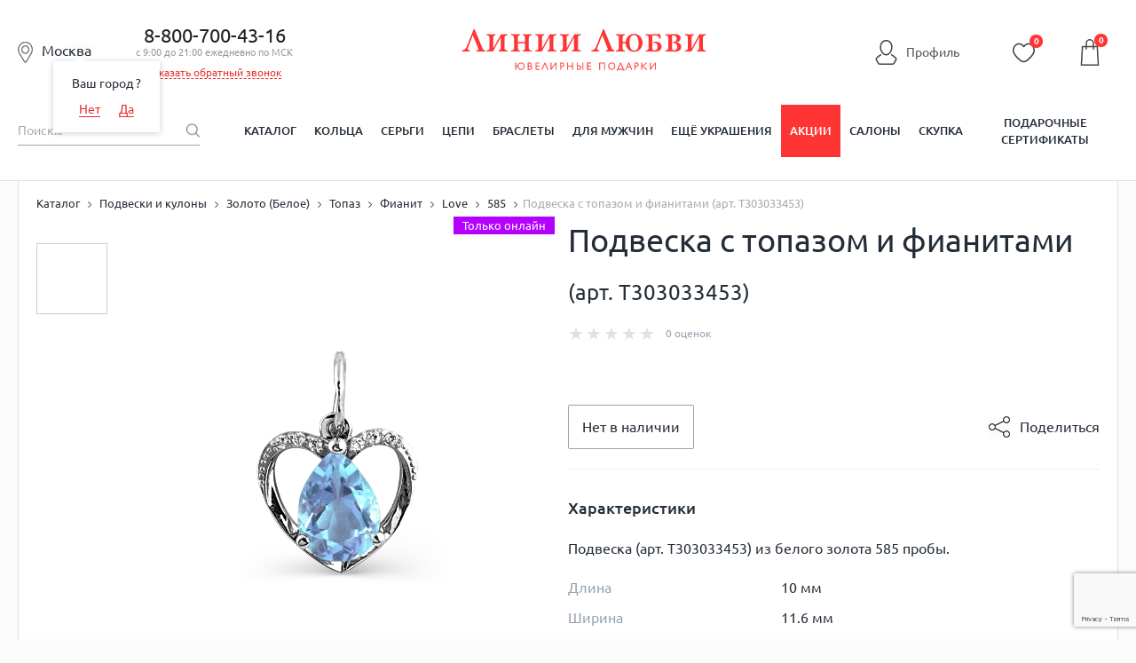

--- FILE ---
content_type: text/html; charset=utf-8
request_url: https://www.google.com/recaptcha/enterprise/anchor?ar=1&k=6LdPPEkgAAAAAARS7PL2IYGqdPwBDnlvoPMQ06ah&co=aHR0cHM6Ly9saW5paWx1YnZpLnJ1OjQ0Mw..&hl=en&v=PoyoqOPhxBO7pBk68S4YbpHZ&size=invisible&anchor-ms=20000&execute-ms=30000&cb=acht5wx10mcy
body_size: 48675
content:
<!DOCTYPE HTML><html dir="ltr" lang="en"><head><meta http-equiv="Content-Type" content="text/html; charset=UTF-8">
<meta http-equiv="X-UA-Compatible" content="IE=edge">
<title>reCAPTCHA</title>
<style type="text/css">
/* cyrillic-ext */
@font-face {
  font-family: 'Roboto';
  font-style: normal;
  font-weight: 400;
  font-stretch: 100%;
  src: url(//fonts.gstatic.com/s/roboto/v48/KFO7CnqEu92Fr1ME7kSn66aGLdTylUAMa3GUBHMdazTgWw.woff2) format('woff2');
  unicode-range: U+0460-052F, U+1C80-1C8A, U+20B4, U+2DE0-2DFF, U+A640-A69F, U+FE2E-FE2F;
}
/* cyrillic */
@font-face {
  font-family: 'Roboto';
  font-style: normal;
  font-weight: 400;
  font-stretch: 100%;
  src: url(//fonts.gstatic.com/s/roboto/v48/KFO7CnqEu92Fr1ME7kSn66aGLdTylUAMa3iUBHMdazTgWw.woff2) format('woff2');
  unicode-range: U+0301, U+0400-045F, U+0490-0491, U+04B0-04B1, U+2116;
}
/* greek-ext */
@font-face {
  font-family: 'Roboto';
  font-style: normal;
  font-weight: 400;
  font-stretch: 100%;
  src: url(//fonts.gstatic.com/s/roboto/v48/KFO7CnqEu92Fr1ME7kSn66aGLdTylUAMa3CUBHMdazTgWw.woff2) format('woff2');
  unicode-range: U+1F00-1FFF;
}
/* greek */
@font-face {
  font-family: 'Roboto';
  font-style: normal;
  font-weight: 400;
  font-stretch: 100%;
  src: url(//fonts.gstatic.com/s/roboto/v48/KFO7CnqEu92Fr1ME7kSn66aGLdTylUAMa3-UBHMdazTgWw.woff2) format('woff2');
  unicode-range: U+0370-0377, U+037A-037F, U+0384-038A, U+038C, U+038E-03A1, U+03A3-03FF;
}
/* math */
@font-face {
  font-family: 'Roboto';
  font-style: normal;
  font-weight: 400;
  font-stretch: 100%;
  src: url(//fonts.gstatic.com/s/roboto/v48/KFO7CnqEu92Fr1ME7kSn66aGLdTylUAMawCUBHMdazTgWw.woff2) format('woff2');
  unicode-range: U+0302-0303, U+0305, U+0307-0308, U+0310, U+0312, U+0315, U+031A, U+0326-0327, U+032C, U+032F-0330, U+0332-0333, U+0338, U+033A, U+0346, U+034D, U+0391-03A1, U+03A3-03A9, U+03B1-03C9, U+03D1, U+03D5-03D6, U+03F0-03F1, U+03F4-03F5, U+2016-2017, U+2034-2038, U+203C, U+2040, U+2043, U+2047, U+2050, U+2057, U+205F, U+2070-2071, U+2074-208E, U+2090-209C, U+20D0-20DC, U+20E1, U+20E5-20EF, U+2100-2112, U+2114-2115, U+2117-2121, U+2123-214F, U+2190, U+2192, U+2194-21AE, U+21B0-21E5, U+21F1-21F2, U+21F4-2211, U+2213-2214, U+2216-22FF, U+2308-230B, U+2310, U+2319, U+231C-2321, U+2336-237A, U+237C, U+2395, U+239B-23B7, U+23D0, U+23DC-23E1, U+2474-2475, U+25AF, U+25B3, U+25B7, U+25BD, U+25C1, U+25CA, U+25CC, U+25FB, U+266D-266F, U+27C0-27FF, U+2900-2AFF, U+2B0E-2B11, U+2B30-2B4C, U+2BFE, U+3030, U+FF5B, U+FF5D, U+1D400-1D7FF, U+1EE00-1EEFF;
}
/* symbols */
@font-face {
  font-family: 'Roboto';
  font-style: normal;
  font-weight: 400;
  font-stretch: 100%;
  src: url(//fonts.gstatic.com/s/roboto/v48/KFO7CnqEu92Fr1ME7kSn66aGLdTylUAMaxKUBHMdazTgWw.woff2) format('woff2');
  unicode-range: U+0001-000C, U+000E-001F, U+007F-009F, U+20DD-20E0, U+20E2-20E4, U+2150-218F, U+2190, U+2192, U+2194-2199, U+21AF, U+21E6-21F0, U+21F3, U+2218-2219, U+2299, U+22C4-22C6, U+2300-243F, U+2440-244A, U+2460-24FF, U+25A0-27BF, U+2800-28FF, U+2921-2922, U+2981, U+29BF, U+29EB, U+2B00-2BFF, U+4DC0-4DFF, U+FFF9-FFFB, U+10140-1018E, U+10190-1019C, U+101A0, U+101D0-101FD, U+102E0-102FB, U+10E60-10E7E, U+1D2C0-1D2D3, U+1D2E0-1D37F, U+1F000-1F0FF, U+1F100-1F1AD, U+1F1E6-1F1FF, U+1F30D-1F30F, U+1F315, U+1F31C, U+1F31E, U+1F320-1F32C, U+1F336, U+1F378, U+1F37D, U+1F382, U+1F393-1F39F, U+1F3A7-1F3A8, U+1F3AC-1F3AF, U+1F3C2, U+1F3C4-1F3C6, U+1F3CA-1F3CE, U+1F3D4-1F3E0, U+1F3ED, U+1F3F1-1F3F3, U+1F3F5-1F3F7, U+1F408, U+1F415, U+1F41F, U+1F426, U+1F43F, U+1F441-1F442, U+1F444, U+1F446-1F449, U+1F44C-1F44E, U+1F453, U+1F46A, U+1F47D, U+1F4A3, U+1F4B0, U+1F4B3, U+1F4B9, U+1F4BB, U+1F4BF, U+1F4C8-1F4CB, U+1F4D6, U+1F4DA, U+1F4DF, U+1F4E3-1F4E6, U+1F4EA-1F4ED, U+1F4F7, U+1F4F9-1F4FB, U+1F4FD-1F4FE, U+1F503, U+1F507-1F50B, U+1F50D, U+1F512-1F513, U+1F53E-1F54A, U+1F54F-1F5FA, U+1F610, U+1F650-1F67F, U+1F687, U+1F68D, U+1F691, U+1F694, U+1F698, U+1F6AD, U+1F6B2, U+1F6B9-1F6BA, U+1F6BC, U+1F6C6-1F6CF, U+1F6D3-1F6D7, U+1F6E0-1F6EA, U+1F6F0-1F6F3, U+1F6F7-1F6FC, U+1F700-1F7FF, U+1F800-1F80B, U+1F810-1F847, U+1F850-1F859, U+1F860-1F887, U+1F890-1F8AD, U+1F8B0-1F8BB, U+1F8C0-1F8C1, U+1F900-1F90B, U+1F93B, U+1F946, U+1F984, U+1F996, U+1F9E9, U+1FA00-1FA6F, U+1FA70-1FA7C, U+1FA80-1FA89, U+1FA8F-1FAC6, U+1FACE-1FADC, U+1FADF-1FAE9, U+1FAF0-1FAF8, U+1FB00-1FBFF;
}
/* vietnamese */
@font-face {
  font-family: 'Roboto';
  font-style: normal;
  font-weight: 400;
  font-stretch: 100%;
  src: url(//fonts.gstatic.com/s/roboto/v48/KFO7CnqEu92Fr1ME7kSn66aGLdTylUAMa3OUBHMdazTgWw.woff2) format('woff2');
  unicode-range: U+0102-0103, U+0110-0111, U+0128-0129, U+0168-0169, U+01A0-01A1, U+01AF-01B0, U+0300-0301, U+0303-0304, U+0308-0309, U+0323, U+0329, U+1EA0-1EF9, U+20AB;
}
/* latin-ext */
@font-face {
  font-family: 'Roboto';
  font-style: normal;
  font-weight: 400;
  font-stretch: 100%;
  src: url(//fonts.gstatic.com/s/roboto/v48/KFO7CnqEu92Fr1ME7kSn66aGLdTylUAMa3KUBHMdazTgWw.woff2) format('woff2');
  unicode-range: U+0100-02BA, U+02BD-02C5, U+02C7-02CC, U+02CE-02D7, U+02DD-02FF, U+0304, U+0308, U+0329, U+1D00-1DBF, U+1E00-1E9F, U+1EF2-1EFF, U+2020, U+20A0-20AB, U+20AD-20C0, U+2113, U+2C60-2C7F, U+A720-A7FF;
}
/* latin */
@font-face {
  font-family: 'Roboto';
  font-style: normal;
  font-weight: 400;
  font-stretch: 100%;
  src: url(//fonts.gstatic.com/s/roboto/v48/KFO7CnqEu92Fr1ME7kSn66aGLdTylUAMa3yUBHMdazQ.woff2) format('woff2');
  unicode-range: U+0000-00FF, U+0131, U+0152-0153, U+02BB-02BC, U+02C6, U+02DA, U+02DC, U+0304, U+0308, U+0329, U+2000-206F, U+20AC, U+2122, U+2191, U+2193, U+2212, U+2215, U+FEFF, U+FFFD;
}
/* cyrillic-ext */
@font-face {
  font-family: 'Roboto';
  font-style: normal;
  font-weight: 500;
  font-stretch: 100%;
  src: url(//fonts.gstatic.com/s/roboto/v48/KFO7CnqEu92Fr1ME7kSn66aGLdTylUAMa3GUBHMdazTgWw.woff2) format('woff2');
  unicode-range: U+0460-052F, U+1C80-1C8A, U+20B4, U+2DE0-2DFF, U+A640-A69F, U+FE2E-FE2F;
}
/* cyrillic */
@font-face {
  font-family: 'Roboto';
  font-style: normal;
  font-weight: 500;
  font-stretch: 100%;
  src: url(//fonts.gstatic.com/s/roboto/v48/KFO7CnqEu92Fr1ME7kSn66aGLdTylUAMa3iUBHMdazTgWw.woff2) format('woff2');
  unicode-range: U+0301, U+0400-045F, U+0490-0491, U+04B0-04B1, U+2116;
}
/* greek-ext */
@font-face {
  font-family: 'Roboto';
  font-style: normal;
  font-weight: 500;
  font-stretch: 100%;
  src: url(//fonts.gstatic.com/s/roboto/v48/KFO7CnqEu92Fr1ME7kSn66aGLdTylUAMa3CUBHMdazTgWw.woff2) format('woff2');
  unicode-range: U+1F00-1FFF;
}
/* greek */
@font-face {
  font-family: 'Roboto';
  font-style: normal;
  font-weight: 500;
  font-stretch: 100%;
  src: url(//fonts.gstatic.com/s/roboto/v48/KFO7CnqEu92Fr1ME7kSn66aGLdTylUAMa3-UBHMdazTgWw.woff2) format('woff2');
  unicode-range: U+0370-0377, U+037A-037F, U+0384-038A, U+038C, U+038E-03A1, U+03A3-03FF;
}
/* math */
@font-face {
  font-family: 'Roboto';
  font-style: normal;
  font-weight: 500;
  font-stretch: 100%;
  src: url(//fonts.gstatic.com/s/roboto/v48/KFO7CnqEu92Fr1ME7kSn66aGLdTylUAMawCUBHMdazTgWw.woff2) format('woff2');
  unicode-range: U+0302-0303, U+0305, U+0307-0308, U+0310, U+0312, U+0315, U+031A, U+0326-0327, U+032C, U+032F-0330, U+0332-0333, U+0338, U+033A, U+0346, U+034D, U+0391-03A1, U+03A3-03A9, U+03B1-03C9, U+03D1, U+03D5-03D6, U+03F0-03F1, U+03F4-03F5, U+2016-2017, U+2034-2038, U+203C, U+2040, U+2043, U+2047, U+2050, U+2057, U+205F, U+2070-2071, U+2074-208E, U+2090-209C, U+20D0-20DC, U+20E1, U+20E5-20EF, U+2100-2112, U+2114-2115, U+2117-2121, U+2123-214F, U+2190, U+2192, U+2194-21AE, U+21B0-21E5, U+21F1-21F2, U+21F4-2211, U+2213-2214, U+2216-22FF, U+2308-230B, U+2310, U+2319, U+231C-2321, U+2336-237A, U+237C, U+2395, U+239B-23B7, U+23D0, U+23DC-23E1, U+2474-2475, U+25AF, U+25B3, U+25B7, U+25BD, U+25C1, U+25CA, U+25CC, U+25FB, U+266D-266F, U+27C0-27FF, U+2900-2AFF, U+2B0E-2B11, U+2B30-2B4C, U+2BFE, U+3030, U+FF5B, U+FF5D, U+1D400-1D7FF, U+1EE00-1EEFF;
}
/* symbols */
@font-face {
  font-family: 'Roboto';
  font-style: normal;
  font-weight: 500;
  font-stretch: 100%;
  src: url(//fonts.gstatic.com/s/roboto/v48/KFO7CnqEu92Fr1ME7kSn66aGLdTylUAMaxKUBHMdazTgWw.woff2) format('woff2');
  unicode-range: U+0001-000C, U+000E-001F, U+007F-009F, U+20DD-20E0, U+20E2-20E4, U+2150-218F, U+2190, U+2192, U+2194-2199, U+21AF, U+21E6-21F0, U+21F3, U+2218-2219, U+2299, U+22C4-22C6, U+2300-243F, U+2440-244A, U+2460-24FF, U+25A0-27BF, U+2800-28FF, U+2921-2922, U+2981, U+29BF, U+29EB, U+2B00-2BFF, U+4DC0-4DFF, U+FFF9-FFFB, U+10140-1018E, U+10190-1019C, U+101A0, U+101D0-101FD, U+102E0-102FB, U+10E60-10E7E, U+1D2C0-1D2D3, U+1D2E0-1D37F, U+1F000-1F0FF, U+1F100-1F1AD, U+1F1E6-1F1FF, U+1F30D-1F30F, U+1F315, U+1F31C, U+1F31E, U+1F320-1F32C, U+1F336, U+1F378, U+1F37D, U+1F382, U+1F393-1F39F, U+1F3A7-1F3A8, U+1F3AC-1F3AF, U+1F3C2, U+1F3C4-1F3C6, U+1F3CA-1F3CE, U+1F3D4-1F3E0, U+1F3ED, U+1F3F1-1F3F3, U+1F3F5-1F3F7, U+1F408, U+1F415, U+1F41F, U+1F426, U+1F43F, U+1F441-1F442, U+1F444, U+1F446-1F449, U+1F44C-1F44E, U+1F453, U+1F46A, U+1F47D, U+1F4A3, U+1F4B0, U+1F4B3, U+1F4B9, U+1F4BB, U+1F4BF, U+1F4C8-1F4CB, U+1F4D6, U+1F4DA, U+1F4DF, U+1F4E3-1F4E6, U+1F4EA-1F4ED, U+1F4F7, U+1F4F9-1F4FB, U+1F4FD-1F4FE, U+1F503, U+1F507-1F50B, U+1F50D, U+1F512-1F513, U+1F53E-1F54A, U+1F54F-1F5FA, U+1F610, U+1F650-1F67F, U+1F687, U+1F68D, U+1F691, U+1F694, U+1F698, U+1F6AD, U+1F6B2, U+1F6B9-1F6BA, U+1F6BC, U+1F6C6-1F6CF, U+1F6D3-1F6D7, U+1F6E0-1F6EA, U+1F6F0-1F6F3, U+1F6F7-1F6FC, U+1F700-1F7FF, U+1F800-1F80B, U+1F810-1F847, U+1F850-1F859, U+1F860-1F887, U+1F890-1F8AD, U+1F8B0-1F8BB, U+1F8C0-1F8C1, U+1F900-1F90B, U+1F93B, U+1F946, U+1F984, U+1F996, U+1F9E9, U+1FA00-1FA6F, U+1FA70-1FA7C, U+1FA80-1FA89, U+1FA8F-1FAC6, U+1FACE-1FADC, U+1FADF-1FAE9, U+1FAF0-1FAF8, U+1FB00-1FBFF;
}
/* vietnamese */
@font-face {
  font-family: 'Roboto';
  font-style: normal;
  font-weight: 500;
  font-stretch: 100%;
  src: url(//fonts.gstatic.com/s/roboto/v48/KFO7CnqEu92Fr1ME7kSn66aGLdTylUAMa3OUBHMdazTgWw.woff2) format('woff2');
  unicode-range: U+0102-0103, U+0110-0111, U+0128-0129, U+0168-0169, U+01A0-01A1, U+01AF-01B0, U+0300-0301, U+0303-0304, U+0308-0309, U+0323, U+0329, U+1EA0-1EF9, U+20AB;
}
/* latin-ext */
@font-face {
  font-family: 'Roboto';
  font-style: normal;
  font-weight: 500;
  font-stretch: 100%;
  src: url(//fonts.gstatic.com/s/roboto/v48/KFO7CnqEu92Fr1ME7kSn66aGLdTylUAMa3KUBHMdazTgWw.woff2) format('woff2');
  unicode-range: U+0100-02BA, U+02BD-02C5, U+02C7-02CC, U+02CE-02D7, U+02DD-02FF, U+0304, U+0308, U+0329, U+1D00-1DBF, U+1E00-1E9F, U+1EF2-1EFF, U+2020, U+20A0-20AB, U+20AD-20C0, U+2113, U+2C60-2C7F, U+A720-A7FF;
}
/* latin */
@font-face {
  font-family: 'Roboto';
  font-style: normal;
  font-weight: 500;
  font-stretch: 100%;
  src: url(//fonts.gstatic.com/s/roboto/v48/KFO7CnqEu92Fr1ME7kSn66aGLdTylUAMa3yUBHMdazQ.woff2) format('woff2');
  unicode-range: U+0000-00FF, U+0131, U+0152-0153, U+02BB-02BC, U+02C6, U+02DA, U+02DC, U+0304, U+0308, U+0329, U+2000-206F, U+20AC, U+2122, U+2191, U+2193, U+2212, U+2215, U+FEFF, U+FFFD;
}
/* cyrillic-ext */
@font-face {
  font-family: 'Roboto';
  font-style: normal;
  font-weight: 900;
  font-stretch: 100%;
  src: url(//fonts.gstatic.com/s/roboto/v48/KFO7CnqEu92Fr1ME7kSn66aGLdTylUAMa3GUBHMdazTgWw.woff2) format('woff2');
  unicode-range: U+0460-052F, U+1C80-1C8A, U+20B4, U+2DE0-2DFF, U+A640-A69F, U+FE2E-FE2F;
}
/* cyrillic */
@font-face {
  font-family: 'Roboto';
  font-style: normal;
  font-weight: 900;
  font-stretch: 100%;
  src: url(//fonts.gstatic.com/s/roboto/v48/KFO7CnqEu92Fr1ME7kSn66aGLdTylUAMa3iUBHMdazTgWw.woff2) format('woff2');
  unicode-range: U+0301, U+0400-045F, U+0490-0491, U+04B0-04B1, U+2116;
}
/* greek-ext */
@font-face {
  font-family: 'Roboto';
  font-style: normal;
  font-weight: 900;
  font-stretch: 100%;
  src: url(//fonts.gstatic.com/s/roboto/v48/KFO7CnqEu92Fr1ME7kSn66aGLdTylUAMa3CUBHMdazTgWw.woff2) format('woff2');
  unicode-range: U+1F00-1FFF;
}
/* greek */
@font-face {
  font-family: 'Roboto';
  font-style: normal;
  font-weight: 900;
  font-stretch: 100%;
  src: url(//fonts.gstatic.com/s/roboto/v48/KFO7CnqEu92Fr1ME7kSn66aGLdTylUAMa3-UBHMdazTgWw.woff2) format('woff2');
  unicode-range: U+0370-0377, U+037A-037F, U+0384-038A, U+038C, U+038E-03A1, U+03A3-03FF;
}
/* math */
@font-face {
  font-family: 'Roboto';
  font-style: normal;
  font-weight: 900;
  font-stretch: 100%;
  src: url(//fonts.gstatic.com/s/roboto/v48/KFO7CnqEu92Fr1ME7kSn66aGLdTylUAMawCUBHMdazTgWw.woff2) format('woff2');
  unicode-range: U+0302-0303, U+0305, U+0307-0308, U+0310, U+0312, U+0315, U+031A, U+0326-0327, U+032C, U+032F-0330, U+0332-0333, U+0338, U+033A, U+0346, U+034D, U+0391-03A1, U+03A3-03A9, U+03B1-03C9, U+03D1, U+03D5-03D6, U+03F0-03F1, U+03F4-03F5, U+2016-2017, U+2034-2038, U+203C, U+2040, U+2043, U+2047, U+2050, U+2057, U+205F, U+2070-2071, U+2074-208E, U+2090-209C, U+20D0-20DC, U+20E1, U+20E5-20EF, U+2100-2112, U+2114-2115, U+2117-2121, U+2123-214F, U+2190, U+2192, U+2194-21AE, U+21B0-21E5, U+21F1-21F2, U+21F4-2211, U+2213-2214, U+2216-22FF, U+2308-230B, U+2310, U+2319, U+231C-2321, U+2336-237A, U+237C, U+2395, U+239B-23B7, U+23D0, U+23DC-23E1, U+2474-2475, U+25AF, U+25B3, U+25B7, U+25BD, U+25C1, U+25CA, U+25CC, U+25FB, U+266D-266F, U+27C0-27FF, U+2900-2AFF, U+2B0E-2B11, U+2B30-2B4C, U+2BFE, U+3030, U+FF5B, U+FF5D, U+1D400-1D7FF, U+1EE00-1EEFF;
}
/* symbols */
@font-face {
  font-family: 'Roboto';
  font-style: normal;
  font-weight: 900;
  font-stretch: 100%;
  src: url(//fonts.gstatic.com/s/roboto/v48/KFO7CnqEu92Fr1ME7kSn66aGLdTylUAMaxKUBHMdazTgWw.woff2) format('woff2');
  unicode-range: U+0001-000C, U+000E-001F, U+007F-009F, U+20DD-20E0, U+20E2-20E4, U+2150-218F, U+2190, U+2192, U+2194-2199, U+21AF, U+21E6-21F0, U+21F3, U+2218-2219, U+2299, U+22C4-22C6, U+2300-243F, U+2440-244A, U+2460-24FF, U+25A0-27BF, U+2800-28FF, U+2921-2922, U+2981, U+29BF, U+29EB, U+2B00-2BFF, U+4DC0-4DFF, U+FFF9-FFFB, U+10140-1018E, U+10190-1019C, U+101A0, U+101D0-101FD, U+102E0-102FB, U+10E60-10E7E, U+1D2C0-1D2D3, U+1D2E0-1D37F, U+1F000-1F0FF, U+1F100-1F1AD, U+1F1E6-1F1FF, U+1F30D-1F30F, U+1F315, U+1F31C, U+1F31E, U+1F320-1F32C, U+1F336, U+1F378, U+1F37D, U+1F382, U+1F393-1F39F, U+1F3A7-1F3A8, U+1F3AC-1F3AF, U+1F3C2, U+1F3C4-1F3C6, U+1F3CA-1F3CE, U+1F3D4-1F3E0, U+1F3ED, U+1F3F1-1F3F3, U+1F3F5-1F3F7, U+1F408, U+1F415, U+1F41F, U+1F426, U+1F43F, U+1F441-1F442, U+1F444, U+1F446-1F449, U+1F44C-1F44E, U+1F453, U+1F46A, U+1F47D, U+1F4A3, U+1F4B0, U+1F4B3, U+1F4B9, U+1F4BB, U+1F4BF, U+1F4C8-1F4CB, U+1F4D6, U+1F4DA, U+1F4DF, U+1F4E3-1F4E6, U+1F4EA-1F4ED, U+1F4F7, U+1F4F9-1F4FB, U+1F4FD-1F4FE, U+1F503, U+1F507-1F50B, U+1F50D, U+1F512-1F513, U+1F53E-1F54A, U+1F54F-1F5FA, U+1F610, U+1F650-1F67F, U+1F687, U+1F68D, U+1F691, U+1F694, U+1F698, U+1F6AD, U+1F6B2, U+1F6B9-1F6BA, U+1F6BC, U+1F6C6-1F6CF, U+1F6D3-1F6D7, U+1F6E0-1F6EA, U+1F6F0-1F6F3, U+1F6F7-1F6FC, U+1F700-1F7FF, U+1F800-1F80B, U+1F810-1F847, U+1F850-1F859, U+1F860-1F887, U+1F890-1F8AD, U+1F8B0-1F8BB, U+1F8C0-1F8C1, U+1F900-1F90B, U+1F93B, U+1F946, U+1F984, U+1F996, U+1F9E9, U+1FA00-1FA6F, U+1FA70-1FA7C, U+1FA80-1FA89, U+1FA8F-1FAC6, U+1FACE-1FADC, U+1FADF-1FAE9, U+1FAF0-1FAF8, U+1FB00-1FBFF;
}
/* vietnamese */
@font-face {
  font-family: 'Roboto';
  font-style: normal;
  font-weight: 900;
  font-stretch: 100%;
  src: url(//fonts.gstatic.com/s/roboto/v48/KFO7CnqEu92Fr1ME7kSn66aGLdTylUAMa3OUBHMdazTgWw.woff2) format('woff2');
  unicode-range: U+0102-0103, U+0110-0111, U+0128-0129, U+0168-0169, U+01A0-01A1, U+01AF-01B0, U+0300-0301, U+0303-0304, U+0308-0309, U+0323, U+0329, U+1EA0-1EF9, U+20AB;
}
/* latin-ext */
@font-face {
  font-family: 'Roboto';
  font-style: normal;
  font-weight: 900;
  font-stretch: 100%;
  src: url(//fonts.gstatic.com/s/roboto/v48/KFO7CnqEu92Fr1ME7kSn66aGLdTylUAMa3KUBHMdazTgWw.woff2) format('woff2');
  unicode-range: U+0100-02BA, U+02BD-02C5, U+02C7-02CC, U+02CE-02D7, U+02DD-02FF, U+0304, U+0308, U+0329, U+1D00-1DBF, U+1E00-1E9F, U+1EF2-1EFF, U+2020, U+20A0-20AB, U+20AD-20C0, U+2113, U+2C60-2C7F, U+A720-A7FF;
}
/* latin */
@font-face {
  font-family: 'Roboto';
  font-style: normal;
  font-weight: 900;
  font-stretch: 100%;
  src: url(//fonts.gstatic.com/s/roboto/v48/KFO7CnqEu92Fr1ME7kSn66aGLdTylUAMa3yUBHMdazQ.woff2) format('woff2');
  unicode-range: U+0000-00FF, U+0131, U+0152-0153, U+02BB-02BC, U+02C6, U+02DA, U+02DC, U+0304, U+0308, U+0329, U+2000-206F, U+20AC, U+2122, U+2191, U+2193, U+2212, U+2215, U+FEFF, U+FFFD;
}

</style>
<link rel="stylesheet" type="text/css" href="https://www.gstatic.com/recaptcha/releases/PoyoqOPhxBO7pBk68S4YbpHZ/styles__ltr.css">
<script nonce="JlPuo7dYngmGE1xGoTiijw" type="text/javascript">window['__recaptcha_api'] = 'https://www.google.com/recaptcha/enterprise/';</script>
<script type="text/javascript" src="https://www.gstatic.com/recaptcha/releases/PoyoqOPhxBO7pBk68S4YbpHZ/recaptcha__en.js" nonce="JlPuo7dYngmGE1xGoTiijw">
      
    </script></head>
<body><div id="rc-anchor-alert" class="rc-anchor-alert"></div>
<input type="hidden" id="recaptcha-token" value="[base64]">
<script type="text/javascript" nonce="JlPuo7dYngmGE1xGoTiijw">
      recaptcha.anchor.Main.init("[\x22ainput\x22,[\x22bgdata\x22,\x22\x22,\[base64]/[base64]/[base64]/KE4oMTI0LHYsdi5HKSxMWihsLHYpKTpOKDEyNCx2LGwpLFYpLHYpLFQpKSxGKDE3MSx2KX0scjc9ZnVuY3Rpb24obCl7cmV0dXJuIGx9LEM9ZnVuY3Rpb24obCxWLHYpe04odixsLFYpLFZbYWtdPTI3OTZ9LG49ZnVuY3Rpb24obCxWKXtWLlg9KChWLlg/[base64]/[base64]/[base64]/[base64]/[base64]/[base64]/[base64]/[base64]/[base64]/[base64]/[base64]\\u003d\x22,\[base64]\\u003d\\u003d\x22,\[base64]/[base64]/w499aMOFECLDnERVF8KRw5koYwRjwqxHPMKPw5R1w4LCkcOgwrtINMOxwr8OMMKpwr/DoMKIw7jCtjphwrTCtjgGL8KZJMKiV8K6w4VnwqI/w4lycEfCq8ObHW3Cg8KQBE1Ww7vDnCwKWjrCmMOcw4QTwqonITBve8O2wqbDiG/DusOSdsKDZsKYG8O3UWDCvMOgw7jDnTIvw6HDm8KZwpTDljJDwr7ChMKhwqRAw6pfw73Ds2IgO0jCncOxWMOaw5VNw4HDji3Clk8Qw4JKw57CpjbDkjRHL8OcA37Ds8KqHwXDhDwiL8K/wrnDkcK0UcKoJGVTw5pNLMKAw4DChcKgw4XCucKxUz0twqrCjA9aFcKdw7DCshk/MhXDmMKfwqQ+w5PDi35qGMK5wp/[base64]/w5Abw7fDryXClMK2e8K2wq/[base64]/CmkHCl2gLwrvDh8KaGsKXU8KNw6tBwprDj8OXwr8Gw4DCvcKfw7TCpwbDoUFqXMOvwo0zJm7CgMKqw6PCmcOkwpXCrUnCocO6w6fDpSLDjcKNw4LChsKVw6x2PStmesOuwpQmwrghBsO5AxgYe8KJKUDDp8K8F8Kfw4bCpC3CjRp7aHtbwrbDkwQPd3/ChsKEbQDDvsONw6tEDWnDuzfDtsOAw7ozw47DjsOkRynDi8Oiw4kOIsKuw6jDg8K3GCoJcy3DvV0AwrZkf8KGGsOFwogVwq4/w4/CncONKsKdw5g0woDDiMOswot8w7PCo1vDgsO5FXNZwofCkGcgA8KsYcOhwqzCisOpw7fDsDXChMKxd1gQw7zCo0nCumvDn3fDtsKMwoQnwpbCpsOBwq17Txp0IMOcYEcTwrzCsixoOkpgcMOcb8OGwqfDigQLwrPDnz5Bw6LDvsOjwotrwprCqmbCq2/[base64]/[base64]/[base64]/[base64]/CnyPDjlVrVMKvwpLDlT9ADGpzVD5uAXIzwpMgXibDsg/[base64]/Dp8KkwrwyC1UcwrY0GMOIw5nCr17DqnfCujXCtsK/[base64]/[base64]/Dt3nDrMKgwpI8w4QmfVwRw5nCuAXCgMK/wqJBw7PCqMOmZsO7wppOw6ZtwrzDtGvDm8Ova1jCiMOJwpHDjsKTX8O1w4U3wpFbMBAzL0hiLGTCj1hQwpUGw4LDl8KgwpDDl8O9cMOowrgAN8K7fsK6wp/ClXJPZBLCs0fCg0rCjMOmworCncOPwrVVw7AhQx3DrDbCsG3CtDPCtcKcw75JKcOrwq8/O8OSLsOhI8KCwoLCmsKewpxZwrREwoXDthkbwpcnwrDDk3B4cMOdOcOUw6HDs8KZQAQXw7TCmxR0JBUFGnLDqcOuC8O5aio3B8OwWMKJw7PDrsKAw6DChMOsR2vCh8OMcsOuw6DCgcK6e17DvWctw4zDkcKLbALCpMOAwoTDsVjCn8OqVsO3SMOTbMKWw6/CgMO+KMOow5V4wpRkAcOrw6htw64SR3hgwqdjw63DtsOVwqtbwq7CqsOTwodzw4LDj1fDp8O9wrDDlUo5YMKuw7jDq3hswoZ/bMKzw6dRI8KyFHZSw7gTOcOsDCxaw6Mfw6gww7BxTmFUVjzCusOjRCzDliAOw7/ClsKIw4nDnmjDikvCv8Kaw7giw5/Domt5AcOhw4Ejw5nCjRTDjxvDj8OOw4/Chw/CtMOewp3DuXfDtMOnwq3Cm8KVwr3Ds30dXsOawpklw7rCtMOJa07Cr8OAXmDCrSTDjRFxwr/DoDzCr2vDj8K9DkXCpcKqw5tCVMK5OyY/NyfDoHERw79bIBnCmEnDh8Oow6UwwrFxw7gjNMOMwqxPHsKMwpwCchw3w7vDuMOnCcORRR03wpIoF8OIw608Mktkw53DuMKhwoQfd0/CvMO3IcOHwoXCo8KHw7LDqBzCr8OlHiDCqQjCjl/DgjgqL8KuwoTChzfCjGMVZy/DsDwdwpnDuMOfC10kwol1woEvwp7Di8KGw7UhwpIKwq7DhMKLf8OwQsOgFMOvw6bCicKGw6YZfcOGAEVrw4rDtsKIVV8jJWo1OlFpw5nDl0oIT1hZRlzCginDji/CpioSwq/DohU/w4bClS3CnsODw7kDSg84QsKbKVjDmsKfwogvOR/CpG01w53DhMK8BcO0OyjDgFERw7oewr4hLcOAe8OUw6HCocOQwqpmEQxxXHzClTbDjyvCssOkw7FjZMKlwp3DrVENPHHDvmTCm8KAw7/[base64]/[base64]/[base64]/DhsOhw6R+w4R4w5/DnMOBwqkXwpg3wq7CpsOiL8K5eMKsSEwUKMO+w7/DqcOQNcOvw6HCjVzDrcKQTQDDg8OlCToiwp5+fMOxW8OSI8OcGcKYwqPDkyxYw7Z8wr0bw7Y7w6vCn8ORwqbDimjCi3DDpncNQcOWXMOLwqx8w5/DhFbDscOnT8O+w50BbwQMw4k3wpcTYcKpw6cXBBk4w5HCnU8OZcOZVlXCqUFtwrEMdCrDh8KPUsOIw7PChmgSw6fCtMKReRTDmHRewrs+R8KFR8O8eAx3JMKSw57CucOwZARpRzQ8wq/CkDfCtl7Dm8OJbjkJH8KMOcOcwotENsOqw63DpTPDnhbCljbCokNBw4dPbVNCw7nCjMK9O0PDkMKzw43Ct1NRwpoMw6PCmVLCicKiVsKGwpLDhsOcwoLCs0XChsOhwqxvBXLDisKBwoHDtBNQw4t6DzbDrBxHUsOgw4zDlF1+w6hWOkzDtcKFXnhYT14fw5/CmMORXRDCuBwgwpY8w5nDjsOIGMKtc8Kqw6VRwrYTL8Oiw6nClsKaF1HCilvCsUIwwrjCrWMJB8KVFQB2OmR2wqnCg8OzKWRacBHCisKLw5MPw6rCk8O9IcOhSMKww5LCrCtvDnTDnAw/wqYAw7zDkcOZWDQiwoTCnE9kw4fCrsO7TcOKcMKFUgtyw7fDlS/Ck1zCpHRwV8Oqw5J9URQ+wpd8fwjCiy0IJcKkw7HDrAdfwpDCrX3Ci8Kawr7DjijCoMKZGMKXwqjCmDXDvcKJwpnCsBzDojlWwpJiwqpPHgjCpcO/w4LCp8OresOsQzbCtMKHOjw8w6NdHSXDlVzCuksrT8O8R0rCsUfDucOXw47CkMKVXzUfwrLDnsO/[base64]/Ds8Ofwpw7McO8K8OvX8OlFF5cFgDDjMOPD8K9wo3DisOhw7bCiE8oworCqUguMhvClW/DgUzClMOgWTbCqsK+GRJEw4rDjcKkw4JjD8OXw6QYwpkKwqtySgRONsOxwr4IwqzDmQDDtcKQXivCqGnCisK4wrNKZW00MB/[base64]/CucKUw6wZwqTCg0N/wpZcwrVNbDIgFsOyFGPDjiLCkcKWw5Qnw6dBw6sDVHpwOMKRAA/DtcKsdcKmekh1RWjDtWtrw6DDvxkNW8KAw6Rlw6NFw6Eyw5BcV2o/XsO/TcK6w6NAwoUgw7zDicKEOMKrwqV4dj4QQMKgwoldAFFkUBJkw4/Cg8OiTMKpHcOsAxHCsCzCpsKfXcKELx0lw7bDtMOQdMO9wpsrIMKdPF7ClsOrw7XCsErCvh1ww6fCscOww796T0tkFcKoIhvCsDjCgH01wovDjMOPw7zDuR3DtwJ0CjVDTsKkwo8DM8Kcw6VPwrJ7D8KtwqnClMOvw4o9w6PCpSR2VQ3Cu8OXwp9XW8KfwqfDv8Kdwq/DhQ0hwpY7GS8Kakwgw7h8wqxvw7F4NsKsEMO6w4LDgkVFP8Oaw4TDlsOxCHR/w7jClEnDh2DDtQ/CmcKSVghbGcOmScOjwplaw7zChG3CgcOmw7HCisOWw5IRXTRFaMOBUyLCkMOAPCg8wqQcwq/Dt8O8w6zCt8OAwrzCqjdkw7bCs8K9wpd/[base64]/[base64]/CmDpDwrNDw4Rvw6zCmjDDpzh8fnN9PcKpw7hUcsOow5HCj0HDgcKfwq9RasOQClHDvcKDXSR2bVwkwq1Ew4ZmV0/CusK1Q2nDtsOEDHo6wrVHF8OSw6jCqnfCgxHCtQTDqMKUwqXCqMO9QsKwbmXDl1QSw50JRMO3w6B1w4otDcOIGzvDm8KpTsK/w7HDpcKmUGEZF8K/wqjDon58wpHCqxvChsOtHMKCGhbDpyrDuznDscK8KWbDmwk0wpNmEkVOPsOFw6RqGMK+w5TCllbCpkXDmMKAw6fDsBV2w5bDmRs9GcOlwqjDjhnCmSZ9w6zCmkAxwo/ClcKEf8OuPcKpw5zCjXwkRDLCoiUDwpRqIibCoQBNw7DCosKJP0A7wpkYwod0wq1Jw5YWFsKNacKUwpYnw74iYjXDlUcQfsOTw67ClG0PwpAVw7zCj8OQWcO4CcO8Mh8TwqQZwp7Dn8O/fsKYBl17P8KSBzrDpX3DilDDt8KzZsOwwp4kHMKIwozCqV4/w6jCs8KhSMKIwqjClzPDhGZ1wqgKw6Yfwpg4woRawrthQMKNRsKew4vDgMOnPMKgNxTDrjIfdsOFwpTDtsO9w55sbsOAAMOZwoXDqMOFemJYwrHDjw3DnsOZO8OFworCqSTCvhtzacOsKid3F8Oaw7FFw5RLwo/CqcOWM3Vxw6DCuHTDhMKhbBFEw5fCiD3Cg8OxwrTDlEzCpxVgP0vDm3c6KsKsw7zChhvCuMK5ByLChUBUB0oDXsOkZT7CssOjwrU1woAYwrwPH8O7wpvDusOMwoDDn2rCvW8YCsKBPMOUM3/ChMOVayAMZMOsRl5QGG7DscOdwqvDilLDkcKQw7c3w58YwpsRwog+VlHCh8OdZMK/H8O8D8KlQ8Kkwo4Rw41DQTICSBI1w5nDj0nDqE91wpzCh8OKRxgBBijDvMK0HAlhKsK8LBjDt8KDA1oSwrhxwqvDgcOrSg/CqzbDlMKCwobCqcKPGivCqnvDqGPCmMO0Xn7DkARDBi7Ctz4ww6rDusONezHDvHgIw5jCiMKgw4PDkcK9el5NehU4GMKGwrFfMsO2W0ZXw7IDw6bDmzfDusOUwq40WUB7woZxw6Rfw67DrzTCocOnw7ocwp8rw5jDvTREJ0DCinvDpHp/ZA0OUcO1wqY2ZMOEwqHDicK9D8OdwqbCi8OwETJVBQrClcO9w7AjShbDpBohIzkjKcORCX/CqMKiw7IFSThCMBTDq8K5KcOZJMKcwofDgMO9DmjDkG/Dhjsew63Dj8KDfknCuA4sOGPDkQIvw6gpFcOEWQnDoR3DlMKoeFwzK3bCnCwkw7AxJ3hqw4wGwpEwcWDDm8OXwovCk3geY8KsKcKbVcKyCFwaSsKrKMKBw6Mkw6LCgGAXPi/[base64]/CmwzDhMOtw6fDlsKVwoguw57DjhLCoMOnEsK3w7LDkMOmwqDCoDDDv3NhW3fCmxMww4BPw7fCtj3DsMK/w4TDvB4BNsKHwo7Di8KtX8OYwqQbw7DDjMOOw7PCl8OZwo3DtsKQGkF4GgYhwqxnAsKgc8KbZS8GRwlSw4fDncKKwrhmwqvDiz8Sw4YXwq3CpXHCjw56w5HDhA/ChcO/fyJDZBXCncK0fsObwps1MsKGwozCujvCtcKfHcKHMGTDiwUqwpbCoS3CsQI3YsK6wrHCrjHCoMOuNsKPRXIYfMKyw6YpDzfChirDsCphIMKeFMOlwo7Duz3Dt8OaYTLDqjfCp0g5YMKiwpfCnhnCog3CrVrDt2nDq3/DpUVmXAvCicKmXsO8w5jCq8K9UgY2w7XDn8OVwqJsTShMb8KOwqdIdMOnw7VSwq3Cn8KFRGsewqDCuClfw6HDl0NXwpYJwp59SH3CssKQwqLCqsKODzTCgkfCo8K1EMOyw4RLVWzDg3/DuUknE8O+w61oYMKXKQTCsHLDtUhfw7cRNgPDhMOywqoowqjClnDDkGlRESk4LcOheRwYw4xHBcO4w69MwodWcDslw4Yow6rCncOdd8O5wrHCvA3DqkE4YnHCs8KuDBsXw5HCvx/CscKBwoYhQTfDnMO6OD7DrMOBACk5VcKNLMOZw4htGGHDpsOvwq3DiyjCk8KoecKgUcO8TcO2YXQ7KsKDw7fDuVEuw54eXwnCrh/[base64]/CocOuw5pzZFAxw4oaw4dnacO1wopJGm/[base64]/[base64]/DuwE0w73CucK/wq4TKcKxw6V5D8KkwoUhHsKEwrjCq8KCUMOQGcKyw6/CqRXDpcKRw5IJYsOdGsKCZ8KGw5HCj8OVG8OGcgjDvBQFw7pTw5bDuMOhNcOKNcOPHMOwOl8Hdw3CmlzCr8KKAxRYwrJ1w4HDmE1gED3Cih0yVsOuMsODw7vDj8OjwrfCqCHCoXrDilFaw5vChjHCtcO+wq3DkQbDr8KFwpoDwqR/w4gow5EZEg3CiQDDlFk/w6bCiz1vM8OMwqIbwpNDBsKJw4zCssOKZMKZw6zDvFfCtinCh3nDmMKeBjcOwqN0W1IgwqPDsFYMA0HCu8K9C8ONFRLDvsKea8O2TsK0b1HDu3/CjMOyf1kOQ8ORYcK9wpPDqG3Dk0YGwqjDqMO5ZMKvw4/[base64]/CgsKlwqh4woNtwqzDqcKBw7LDindRcj5rw5FUFG9iRAbDjcKLwphHY1JOfGkgwpXCkknDilTDmDHCrhDDrsK3cAUKw5HDhBxZw7zCsMKYDC7CmsOWeMKowpV2T8K0w6ZpGgXDiFLCg2XCmkx/wptHw5UdBMKhw4sZwr1fDD8Fw5vCuGbCnwYpw6U6YivClsOMMA4dwpsUecOsFsOYwr/[base64]/Do1DCh8KDVlNiHzbDrcOwEsOsw7PCoMKUchDDqkbDu2R/[base64]/YAbDkMK7by3DrsO3DcKtE0/CrcK1w7vCmQoyF8O6wpXCkkUcw7FjworDtl8lw6g6ZyNWT8K8wrBrw506w7FrDF0Pw4Awwp5Jc2c2DcOpw6rDmUB5w4RBckc5RE7Dj8Ozw4BvY8OmCcO7GcOfIMKPwqTCiSw1w4jCkcKOP8Kkw69RVsOYURxhPmZgwp9Hw613AcOjDXjDuxkzMsO/wrnDncOQw7s9PFnDqsOhTWR1BcKewozCiMOww4zDu8OWwqjDkMKCw4jCtVIwZMKNwpdoJwQ0w7LDhiHDosOBwovDu8OmScOCwo/CvMKiwqTCjAFlwqYmcsOfwpl/wqxFw4DDn8O8GkDCgHrChSZ0wosOHcOtw43DrMO6U8Oaw4/CjMK8wqxLHAXDoMKmw5HClMKJZlfDgGR2w4zDgjcnwoTClF3DpVJnWwdNcMOxY0FOdWTDm0zCicOOwqDCt8OQKmXCtUfDoxUaVXfClMOww64GwoxHw6tnwoxFbgXCjHPDkMOZQMKNJsK1N2QpwoLCu3AJw5/[base64]/CqMKtOsODR37DhcOCLy94AkFCA8OgEyASw7x2WMO0w5DDkgtHP0fDrgHCsBEgbcKGwp9TdUwfTjXCq8K/[base64]/[base64]/CosK4w7Ajwp7DqMOUw6Vaw4TDqXocw5oPfMK4YcO0NMK0wqjClcKMEjXDlhs9wrNsw7k0w4JDw4xVGsKcw5zCqmRxC8OPBT/[base64]/CnsOsLsObVBkZwqLDi8KzPW/Dg8KoPkLDt0fCswLDki91b8ONIsOHZMO2w4hgwqknwoPDm8Kzwo3CpC7CrsOVwqlKw7XDpFfCg2FINQkCGTrCg8KjwoEDCcO0wrdXwrIBwpEFbMOnw5nCnMOzZmhNJsOowrpbw4nDnH1ebcOYWFjDgsOgacK9IsOowo9TwpN/fsOlYMOkH8OawpzDjsKvw6/[base64]/CunnDgRXDvgcZwobClsKnYHwVwosGw7fDo8OKwrMfLsKiXcKpw4ADw4VSS8Kiw73CssOHw5pfVsKxQQjCmDLDicKWd3nCvhFHL8O7woAyw5TCq8KvFALCvwUPPMKNDsKQVQsww5B3GcO1fcOzFMOOwp8uw7tUZMOXw6I/[base64]/Doy3CocOBfsOJwr5/A3DDv13CssO9w6TDvMOZw53CiDrCqMOxwqV0esK9fsK2THkVw4NHw5QEPlkyC8OwTDfDvyrCt8O3UVPDnhrDvV8uEsOdwq7Cg8O6w65Dw60Rw44uQMOATcKVb8KgwqcSVsKlwp4PAQ/CscKtSsK2w7bCrsOkCsORKWfChANBwp93fwfCqBQkDMKEwqnDgWPDsj8hH8KzZzvCmXHCucK3csOQwoXChUpvJcK0IcO4woxTwoHDukjCukYTw4bDqMKCfcOkAMONw69kw5wWKsOYGnQQw7oRNTTDg8Kcw75QBcOTwpDDhk5dNcOawr3DpMOgw5/DhVBDe8KQD8OZw7E8OH4sw50BwqLDmcKpwrYreCPCmljDusKHw4orwrd+wqbCoAJ3HMOYWxVpwpjDlFfDoMKuwrdMwrvCvcOyCWlkTsOEwqvDucKxMsO7w74/w4YtwoZ6NsOswrLCtsO2w43CgMOIwpooEMOBKmbChAgwwrg0w4ZuC8OECDViACzCk8KVVS5YG0lSwoUvwqDCoBPCsm1YwqwSL8OzXsO1w5ltYsOBVEkowoHChMKHLMO/w6XDjnBaWcKiwqjCncOIcgPDlMOWQMO8w4jDksKKJsO6EMOywqfDkG8jw7AYwrvDjmpdXMKxdTJ2w5zCnCjDtsOZeMKIH8Ofwo3DgMOMaMO5w7jDhMOpw5QQS0kFw57Cn8K9wrsXaMOIW8KRwq91QsKvwpdSw6zClcOUXcOqwqnCs8K1PyPCmCfDu8OTw7/[base64]/CsGTDj8Kfw6wuGWXDqlDCr8OTwpwqwoHDnGTDiiIGwrfChSDCm8OKEF8nEGDCnjjDucO7wrjCtcKqN3bCsETDqcOnVsOmw7/CtzZ3w6VJEsKJaS9Sf8Ozw5Uhwp/DlGBZNsKMABYJw7jDsMKkwo7Du8KBwrHCmMKEwq4CE8K6wpRTwrzCp8KDAmctw7jDm8K7wofCgcKlScKrw5YLbH5Kw5tRwooAJGYlw7N5GcOSwoJRLz/DgVojRHnCncKnw5PDgcOiw4lwMVvCpwzCtiXDgcObBAfCpSrDpcKMw5RCwpPDssKLdcKnwrIZM1F8wpXDs8K/YTw8eMKHdMONABHCtcO0w45MKsOQICw0w4TCqMOedcO9w6XDhEjCh0l1QnUPI3LDrsOfw5TCl0k/P8O6NcKJw4bDlMO9FcOpw44DKMOqwqcbwp4WwofCgMKaGcKMwrLDgMKxJcO8w5DDhMOFw5vDkxDDrTFJwq5Bb8Kpw4bDg8KXasOjw4HCusKtejl6wr3Cr8OVGcKsI8KTwogeFMO/[base64]/woTCmSTDs8KBw49PwrfDmsOmw7wyw6hKw5TDvCnCmMO/E2A5cMKyPCMaHMOUwrHCvcOZw5LChcKFw6bChMKjYVnDusOFwqrDisOwPW8qw5lhayVdIMKfKcOBScK0woJpw75NNzsiw6XDu3d5wo0Jw6vCnBw5w4nCgMKvwoHChDkDXmZ/eAbCmMKRBBw4w5tlF8OIw65/esOxPsKiw57DsgXDg8Ovw7rDtiBnw57CvDTCocK6fsKww6LCiwxUw6hjB8Odw7pEGlLCuEVdT8ObwpTDsMOawozCphpWw7w+K3XDkQHCrVnDm8OPYgNtw7/DicKnw77Dp8KZwrDCrsOlGRTCn8KMw5nDsikgwpPCsFLDv8OBesKfwrzCrMKqVD/DqmHDucK/DMKWwpPCnGJew5bCrcO+w79TOsKPW2PDqsK4c3N/[base64]/[base64]/[base64]/ClnXCmUFdwqIqw5jCnsKDw6XDhQ7DkcKcw5LDqcOow79KasOeR8OhTSRKNyEMfcKowpZcwp4tw5kVw74ow7xUwqwEw7XDjsOwKgNvwqdKTQfDlMKZNMOIw5nCqMK/I8OLSibDnhXCkcKgAybCosK8wrXClcOmesO3WMOcEMK/fzDDn8KcdhEVw6lzN8ORw7YswrzDq8KGOBIGwpEwW8O4fcOmPGXDlETCu8OyeMO6CsKsTMKMUyJEw7I1w5g4w4ALIcOtwqjCkh7DqMOpw5HCucKEw5zCrcOaw7XChsO2w5/DljNcDX5uKcO9wpsuZSvChT7Cu3HChcKXD8O7w6gMWsOyFMK5X8ONS2dkOsOeNWp3LzbCsAnDnT5BA8Ohw6zDtsOSw44yCnXDg3oDw7PDgkjCoQNVw7/DmsKVGQvDg0nCjcOZKG/DiEDCs8OzbMOSRMKzwo3DqcKewpYUw4bCqsOSay/Ctj/CoDnCkkthw63DmlU7RFkhPMOib8Kfw5rDusKhPMOOwpYZL8KqwpLDnsKOw4/ChsKwwobCtx/[base64]/Dtm3Dh3fCh3wew49SfMK8bDzDhBIZIHcrScKMw4LCqTFqw53DisK5w5fCjnEJNX0aw7nDs1rDvUsiGC5SW8KhwqoxWMONwrXDsCsIEsOOwpXCoMKMdMKMN8OnwokZS8OgCwY/fsOvw7vCpMKIwoB+wp8/XmnDvwDDnMKVw7TDg8KvNwNZT3sNMVbDmA3CrirDjiJ2wqHCpEDDqQ7CsMKWwoAcwrUmGz5EMsO+w6vDjhkswpPCrAhiw6jCuXUrw7Akw7lJw50uwr3ClMOBD8OCwrlse3xPw4rDjFrCi8K/QDBjwofCoQgXQsKPAyMORzF5G8O/woTDjsKwIcKYwqvDizDDlSLCn3U2w43Cqn/Dmz/DocKNZnY1w7bDvRrDlH/CrsOzaG88UsKawq9Rck7DusKWw7rCvcOLWcObwpYbYCMCEDTDogHDgcOGTsONLEDCqnZGUMKcwpJuw5tiwqXCvMOxwozCjsKDBcO+Sz/[base64]/woHDkWRFwrh7wqjCtWfCvMOHw5DDlsOka8Ozwq08VhxxwrzCvMOYw4QHw7PCssKMFHDDoA/DpkfChsOnYcOuw4hpw65/wr5pw7Nbw4QTwqfCo8KtcMKmwq/DqcKScsKZUcKNMMKeMMOZw4DCv3MSw7sNwp0lwonDoXTDvR/CiAvDgDXDgwHCmRYmVmo0wrfCuzrDn8KrDRAcCwPDt8KEeyDDqz3ChBHCpsOIw4XDtcKONWbDpRdgwoctw7xow7Nvw79sX8KoUU9QNg/ChsK8w4skw6gsNMKUwqxHw57DhE3CtcKVKMKfw5fCl8KTA8KEw4zDocOiVsOnNcKTw5bDvsKcwpYewodJwrbDuCIpwonCvgvDqcK0woVWw4/CpMODU2rCpMK1FwPDtFTCq8KRDzLCgMOwwonDr1Qtw6l2w75cK8K4D1FwcygZw4RMwrzDtSccT8OOC8ONdMOwwrvCnsO8LD3Cq8OuX8K7H8KTwp8fw75zwq/[base64]/w6x2bio1w7zDosKJR8O4aMKqwqRZw6rDpkfDpsO+IXLDk1PCsMOiw5lAJDbDswlDw6Ahw6gqOV7DjMK1w5BHFF7CpsKNdnjDtGIewrXCuh/CshPDog0ow73CpDvDgUFkHWZww6/DiCDCmcKzTgN3TcOuAFnCgsOMw6rDry3CrsKHQGV7w6xRw513SDLCggHDvcOOwqoLw5DChFXDvCBkwqHDsyVAMkgSwp8zwrbCtMOow7UCwoJabcOwS3EUDQxdODPCucOyw6NKwqFmw7LDpsKza8OdW8KyXVXCvUvDkcO5Ty0/NUBMw7leA2HCicORWcKew7DDv0TDiMOYw4TDh8K+w4/DhSTCgsK5DG/DqcKEwoLDgMK6w63DusKxEFTCmGDDu8OawpbCqcO8acKpw7PCrG8VJBU4WcOrckxMCMO1G8OXO0Rqwr7CjMO8c8KXUEolwq/ChEMRw589CsKqwoLCmHAtw6sUJcKHw4DCisKZw7jCjcKXDMKmUzVKDTDDm8O1w7UfwqBtSW0Uw6TDrFvDscKww5XCqMO1wqXCh8OQwroARsKkfQ/CqELDq8OYwpprAMKHP1DChDPDhsO5w6rDv8KvZDfCq8KhFS3CoFMVeMOIwqvCp8Khw5EXJW9scGvCisOGw7skfsONBHXDisO7bF/Cq8ONwqJgF8ObQMOxX8KjfcK0wpQfw5PCigQrw7hjw5vChEtCw7nCo0wlwojDlD14OMOZwph6w5/DoAzCv1oSwrTCucOmw7DCmcKZwqJGRmteZh7CpAZ7CsKgc3fCm8KVfXQrOMOJwpc3NwsGM8Osw7DDuTTDrMOLc8KAK8O5ZMOhwoBSfX0/CyQ0RwNpwqbCsngsAgBYw4lGw60xw6jDvixbdRpAH2TCm8Kaw4lYVho/MsOWwo7DhTLDq8ONBW3Dp2JwOBFqwojCiyAnwo0FR0jCg8O5wpPCnCHCgBjDhTQNw7fDq8KWw5o6w5JFYEnCuMKqw7PDn8ONQcOtKMOgwqpkw7sndTrDrMKGwq7CiDUxSXXCsMO/bsKMw6ZJwoPCilZLMMOsJsKrQEnCh0AkP3nDqn/DisORwrs5R8KdVMO+w4FJP8Koe8OnwqXCnSnCi8O/w4QNe8O3ZWsqHMOHw4zClcOBw57CsHNXw5hlwr/DhURfLRRdw7XChnLDul5KchcEMA5Aw7nDihB2DxZ2K8KNw44Zw4jCrcO8UsOmwoZmNMOpIMKJNndIw6HCsR3DksO8wqvCinzCvVnDshU9XhMVZhAWX8KUwoJIwo4FNigewqfCuz9/[base64]/wqTCj8OEw6bCsAvCmmoKNzoIBVUlwqLDgz9ccC7DpXRGwoDCtsOjw49AL8K8wrXDjhgHOMKeJjbCunHCk2ozwrnCusKzODVHw5zDj2nCvsOOY8Khw7E/[base64]/DjsKvwoouw5bCl8KTw7BgwpHDqcKnKlElwqnChCzDtnl4bMKKd8KBwpjDmcKGwqzCq8KgSHDDmMOuPnjDpyVaWGhqwolywoQgw7LCuMKkwrfCt8KcwooASx/DvVwpw7zCqMK4cQBpw5pdw4Bcw6TCksKbw4zDq8K0STRQw7YbwqZYeyrCi8K6w6QNwp5lwqx/XUHDpcKeMHQWLgjDrsKBCcOmwqjDlcOYccK7w6x5O8KgwocJwrzCocOqSWJGwqUuw597w6I1w6XDo8KHWsK4woxlXg7CtGUkw4AKeEcFwr02wqXDqsOhwqPDjMKew6QBwplsE3nDiMKEwpTDukzChsO8cMKiw67CgMK0S8KrScOIeC/CosKBaXvChMKKPMO/NWPCh8OQNMOJw7wEAsKzw73Crihtwqg6Zmo5wp/DrHrDmcOswpvDvcKlFyxgw7zDkMOlwpfCqXrCtClVwrtsFcOmbMOVwqvCp8KFwr/CkETCu8OgLcKlJsKPwpDDnWRGdEF7QMKDe8KHG8KpwrjCgsOXw4chw6Btw43CrgIBwrPCoFXDj0PCsmvClEYrw5DDrsKMA8KawqcrRzgmwpfCqsKmKV/Cs15Uw4kyw4RgP8K1aRELScOoaVLDqgImwrYNwqvCu8OuTcKwZcOYwrVIwqjCpsKdV8O1cMKIScKPDGgcwoTCmcKYIyfClWHDpsOaQhpdKy8KCFzCoMKiZMKYw7t2NcKow7N/F2DCjyzCrH7DnyTCs8OqYirDvcOdF8KKw6AndsKXIAjCrcKVNz0Kf8KiIR03w6FAY8K0ZADDhcOtwrLCuBloW8KTVjA9wrg2w5zChMOBEsO4XcOWw5VFwpLDjsKCw67DuHw7GsO2wrx3wqDDq0Asw4zDlTvCkcObwoEiw4/DhAnDqh5Xw6h2CsKDw7TCllHDvMKMwrHDkcO/w4oSB8OiwrIxUcKVaMKzRcOVwqDCrjVnw4NQamMwDmoTQTDCmcKVNB3DsMOaesOyw7DCo0PDl8KILhEgJMOQTz03e8OGKmnCjgEfEMKww5PCsMKzPVbDsUXCoMOZwp/[base64]/DtW/DjHHDv2jChzvDvy/Dr8KJHsKjZcKSFsOEB2vCkVMawoPDh1Z1HUshcwrDo3LDtULCicKPF1h0woovwpEGw5/Cv8OQVG1Lw7TCocK2w6HDusKvwp3CjsOiRVTDgAw6BMOKwqbCs3xWwqtTZjbDtQEwwqXCtMKAW0rClsKneMKDw7jDtytLNcOOwobDujJMc8KJw4Eqw6YVwrPDhgvDsw46EsOZw64Bw64/wrQTQMOudRzDgMKpw7w7WsKuaMKmOlrCscK4IQBgw4IUw5vCpMK2dCzCtcOrXsOuesKFc8OqSMKVNsOCwo/[base64]/DjVbChcK1wofDscOdw5YbVnJLwrTCiMOgbMKRw74ZwpzCqMONwqTDg8KHB8Oow4DCrUclwogFUBRgwr4mQMOZVzUOw6UpwozDrTgVw4nDmsKoOwB9QT/DrHbCj8Obw5rDjMKrwqBBXlBuwqXCowfCmcKRBG1Cwo3Dh8OowqImbGoSw6fCmn3CucK/w44KQMOlH8Odwq7Cty/Cr8OCwodfwpwwAcO3w6QkQ8KIw7vDq8K4wozCh2XDm8KGwoIUwqxQwrJWdMOewo5Jwr3CkhdzDFjDjsORw5g6e2Uew5vDkD/[base64]/[base64]/CqHDCl8KxwoUSOcO5J1BcwrXCuMK8OsKdaHhBXMOmwo9Od8K2J8K7wq1adCc8OsOrPsKmwpF5SsOoVsOsw7ZRw5jDnDHDj8OGw5HCqiDDtsOwF0nCi8KUKcKAS8OUw4XDhw9SK8Kwwr/Dh8OQHcOmwrIAw7zClhARw4UkbMO4wqTClcO8ZMOzRGfDm08XbiBCHiPCjxrCksKbW3glwqbDvF55wpjDlcKow6rDp8OqJEnDuzHDoRbCrElkCsKEdggdw7HCmcO8IMKDEE4OUcK7wqcUw5/DnMOMeMKzK1PDjBXCgcKtN8OpX8Kkw5gNwqPDijI/TMKUw60Rwo8ywohcw79jw7oOwo3Di8KAcU3DpxdWWiPCqnHCkgUEBi9fwqxww7DCicOiw683XMKRHnFSBsOZPsKUXMKOwoRCwqcKd8OFLh50wpPCjMKawpfDkicJQGvCu0FbDsOXNW/CgXTCrlzCgMK2JsOAw6vCosO9ZcONTVXClsOswrJXw5Q2X8Kmwp3DiD/DqsKvclIOwpYTwqzDjCzDjgbDpAI/wpBiAT3Cm8OzwoLDjsKYacOiwpjDpHnDjwZrciHCjRUvN1t/[base64]/CksK5w6srw7bDrMKCwrLDk8OfFzjDicOmdcOnBMKbK0XDthvCqsOswozCu8Obw4VCwpDCp8KAwrjDpcK8RGBGSsKuwolpwpbCsl5iJX7Dr05UU8K/w6jCq8Orw54BB8KHMMOYRsKgw4rCmF1mC8OUw4jDmnXDncONeAcgwqXDtxsuHsOfRUDCrsKdw7w7woJrwrbDhwdvw63Dv8OxwqbDnWhxwonDkcOfHmBJwofCpMKxbcKnwpJLX1V+w5MGwrnDjnkqwqXChTFxXCbDqQ/CmjnDpcKDDMKvw4RyUTfCkg7DsgXDmwTDn14cw7UUw71Nw5/[base64]/DrCfChsKVwq5fwqEqbQTDnMKDAApadWJrUSfDo103w7LDrcO/ZMKHDMKxHAMVw5Z4wq3DgcOWw6pAHMO3w4lHQcKbwowDw6MAfRQpw5/CpsOUwp/CgsO6RsO7w58iwpnDh8O9w6pSw4Yjw7XDjg8TMD3CkcKfAsK9w4VJFcOIUMKGPRbDpsOqbmo4wp3Dj8KrQcKISlXDoB/CssKSdsK5HMOAW8OswolXw4XDjlIvw4g5S8Oiw63DhMOobw8yw5fCn8K/ccKeeE85woNfb8OAwpNXPcKsLsOAwrUfw7jCsmQRPMOpG8KnNmXDu8OcQ8OQw53CrAkibnFdGxwoAS0Pw5vDkAFROMONw4fDu8OMw4jDscOaIcK/wofDv8OBw7bDiyBYLcO3TQ7Dp8ORw7Y2wrvDssOVGsKIazHDhA/[base64]/wojDpcKnYzTDuioqTynChVtyWMKGF8OHwpM2eWBAw7Yvw7nDngTDucKxwoJATl7Cn8KnTmDDnhgcwoMrCTpyVSxTwobCmMOQw4PCgsK8w5zDpWPDhnQbE8OawqdLRMOMKV3Duzxrwq7CuMKOwqbDm8OPw6/Dvi/CmxnCqMKYwpopwqnCpcOYTSBkcsKdw6bDqG/[base64]/DncKWQMOvYcOzw7HDrcKEeQEZSn7Cj0gCQ8OjM8K2cWU7fDITw7Bcw7/Ci8O4TSApDcK5wrvDmcOiBsOmwpjDnsKnA0XDrm1kw45OK1JwwoJewqTDucK/IcKaTSsLeMKfw5Q4RVpKX3PCksKbwpQWwpPDhRrDoVYTY19vwp9VwqDDsMOmwrYywo/Cgi3CrcO3GMOiw7TDl8OXXRbDt0XDj8OqwrwbSQwYwp8BwqBrw4TCmnnDs3MEJ8OeVyNQwrPCoT7CkMOzd8O+J8OfIcKRw4zCocKBw7hWMTZAw43DqcOMw5/Dn8K+wrQtYsKTXMOUw7FhwpvDhHHCosKEw4rCjkbCskx4NDnDucK5w7g2w6XDmmvCncOOVMKpF8KZw6fDrsODw6h7woDCtD/CuMKsw6fCv23CnsOtK8OiC8O1XTHCtsKcQMOsPyh4wpdfw5zDoFvDg8KHw4NAwqQAZnJpw6rDr8O1w6/CjcOSwqHDicOBw4Iiwp5XGcK0UsKPw5nChMK8w53DtsK1wo4rw5jDvC9cSVU3UsOCwqgxw6jCkGnDvUDDh8O9wpDDgTjCj8Orwr1Qw73DsG7Dhj04wrpxFsKlNcK1V0zCrsKKw6EcKcKtcxMsQsK5wpdEw7nCvHbDi8O4w5YKK3Qjw6syV0sVw7prfcKhOk/DqsOwWkbCs8OJDsKfJkbCmC/CgcOTw4DCocKsUwhRw4Zgwr9IGQZ5M8OrTcKRwo/CpMKnAHvCjcKUwrkAwoE2w7tEwpzCtcKhZ8OWw4fCnlbDu3HCm8KSBsK6IRwRw6DDn8KVw5nCkDNKw4TCucK7w4gfDsOzMcO2OMODf1JxDcOrw4DCjREMYcOZcmkeAxfClTXCqMKhLE4ww7vDgCcnwqR+aHDDpghhw4rDul/DqwsORmsRw5DDpn0iYMO/wr0QwrfDqBIEw4vCqSVcTMOTfMK/GcO2CsO/T2rCtC9dw7XClzjDj3BAGMKXw7tSwozCv8KLWcOWDXPDscOtMsOfUcK8wqfDu8KsNzUjSsOyw6vCm0PCinAmwpsqcMKRwoPCt8O2AgwdfMKCw43DmEg/[base64]/CrHDChz3DtQPDrMONCMKKw7zClcO5wrrDhMO0w5jDqGE6BsO3f0LDkAE4w5bCr3tQw7t4OwjCuBfCrCrCp8OecMO/BcObAMO9VwBRJkkswqhTKMKHw53CiFcCw6wiw6nDtMKSZsKbw7sTw5PDmBXClB4SCwzDqW/CtC8Rw4tlw454YXjCjMOew73ClMKyw6cgw7bDncO+w65ZwrssY8O7D8OSGMK/TMOWw47CvsOUw7vDisKMZm4ONyVSwpfDgMKTK23CpU9JCcOXf8Obw6/CtsOKOsO2WsKRwqbDkcOZw4XDs8OrJjh7w7xXwo4xHcO6PMOGT8Omw4dMNMKcDWvCrEnDuMKAwpoQdXzCpiHDp8K6QcOdc8OQJsO7w7l3UMKwSR4ZSzfDhk/DsMK6w5FbPkXCnRdJSz5LDhcTIcK9wobCscOLQcOxckQqTVzCpcOyNcO6AsKDw6YcWMOxw7RSG8KlwpETPR4/B3UGbHE0TsOkBVbCth/CrAoIwr9Ewp7ChMOqJ0w2w7hlQsK0w6DCr8OCw7LChsKEw43CjsOXAMOyw7oFwqPDshfCmMKZS8KLRsO5cl3DqnFjwqYhSsOEw7LDgxRnw7hFUsK9Uh7Dg8OHwp1owqPDmDM0w4bCggBOw67DjmFWwqVtwrpTBG/[base64]/[base64]/DnsO2w49JwpQOwoPDoMKSE8KTwpREwqfDlEnDtR9mw5LDkgDCuRrDkcO9AMOoQsKiG3xGwoFXwogKwofDqBJdS1UFwq5yd8K/Gn1Zw7zClTpfFxHChMKzdMOlw5Ecw6/Cg8OXKMKAw5bDk8OJQB/ChsORRcOIw53CqWphwpIrw6PDqcK9flI0woTDuiARw6HDgGjCqT09DFTCuMKNw6zCky9LwpLDssKZNUtrwrXDrTAFwpzCp1kow7TCgsKSScK8w5Zqw7UBX8O5HBjDrcOmY8KuYCDDnUxGX1ZfZ1vDnBI9Fy3DosKeFFYDwoVjwrkKXEo2L8K2wpHCohbDh8KhPh/CucKuJ3UJwo5DwpBvTMKUVMO6wqs9wrbCrsKnw7Y5wrxGwpcdHj7Dj3LCoMKFCgtow6LCgDfChcK7wrAzL8Opw6DCp3k3VMOKIAbCksOkDsKMw4QXwqRHw5l3wp5ZFcO9HCkHw603w7PDsMO8F24Iw4LDozUYW8Khw53CscOew7I1cm3Ch8KsUsO2AGHDiTbCiE/Cp8KwThbCn1vDsX7DvsOZw5fCiGEQUSgUXHE2esOoO8K2w7TCsDjDgkcswpvCnD5hY1PDmxXCj8O9wrTChzVDI8K7w60Xw7tsw7/Du8Kewq9CZ8OwIzFnw4Fgw4PChMKFeSsOByUZw5xGwo4cw5bDnkPDsMKLwodwf8KFw5LCrxLCoT/DuMOXWTjDmEJWCRjCgcK5XxExRTTDvsOedS5kU8OfwqJHAcOnw4LCjRjDjRV/w7tfBERjw6gSWX3DtHvCuzHDuMO9w6rCknIwJUPCikg1w5LChsKTY2N0I07DtSYoesKpwrHChkXCsAfClMO8wqvCpC7ClVnCgcO3wo7DucOrQMORwqR6CUkFe03CkkXDvkIHw4nCoMOidQd8MMKHwonCnm3CnzVxwpjDtnNkc8KcBl/CgCzCkcK5dcO8KzvDrcOtcMKXP8KiwoPDiAo1WjLCrDtuwrhGwoTDrMK5ecK+FsKKNsOTw7HCicOpwpRhw6Unw5rDjFXCvkA8aU94w6QRw4bClB1ZU2M0ZQxVwrQpVSBUAMO7wrPChQbCvggMG8OEw71/wp0swobDp8KvwrMfLizDiMKNEnDCvWAOwopyw7DCgsO2X8K/wrVSwoLDsxl+K8Osw67Dnk3DtyzDvsKWw51nwqdOCAxKwp3DqsOnw6XCpBYpw7LDm8K3\x22],null,[\x22conf\x22,null,\x226LdPPEkgAAAAAARS7PL2IYGqdPwBDnlvoPMQ06ah\x22,0,null,null,null,1,[21,125,63,73,95,87,41,43,42,83,102,105,109,121],[1017145,826],0,null,null,null,null,0,null,0,null,700,1,null,0,\[base64]/76lBhnEnQkZnOKMAhk\\u003d\x22,0,0,null,null,1,null,0,0,null,null,null,0],\x22https://liniilubvi.ru:443\x22,null,[3,1,1],null,null,null,1,3600,[\x22https://www.google.com/intl/en/policies/privacy/\x22,\x22https://www.google.com/intl/en/policies/terms/\x22],\x22Pm8XiQqkFmkrwhtI0AnsvF88kSdre3EhPI9tJZFxP3o\\u003d\x22,1,0,null,1,1768627817728,0,0,[9,115],null,[166,78,116,243,245],\x22RC-eeQwpYB03bLAzA\x22,null,null,null,null,null,\x220dAFcWeA5P_7WXO810n19mkBSpIUAGbvTI98yuRKvodDGVdE3bjXXYbPTASwBsJeNo-hGt_BICTaLf5Xuizt3UpqjmBqXzlb8Sug\x22,1768710617665]");
    </script></body></html>

--- FILE ---
content_type: text/css
request_url: https://liniilubvi.ru/local/components/custom/basket.small/templates/new_design_2020/style.min.css?164493379361
body_size: -41
content:
.basket-link-list{display:block;text-align:center;width:100%}